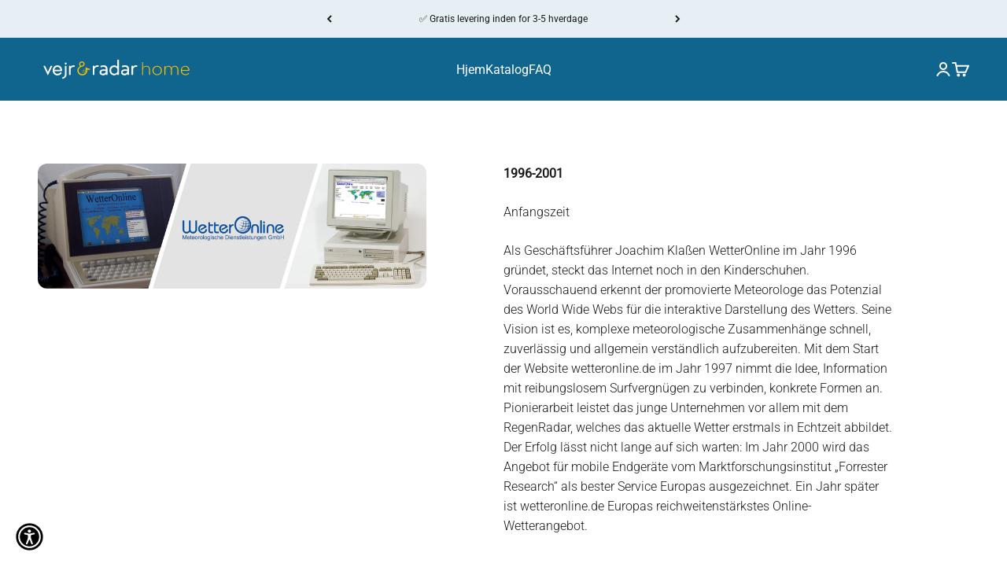

--- FILE ---
content_type: image/svg+xml
request_url: https://shop.wetteronline.de/cdn/shop/files/DK-Logo.svg?v=1723018424&width=400
body_size: 2487
content:
<svg viewBox="0 0 1026 166" height="166" width="1026" xmlns:xlink="http://www.w3.org/1999/xlink" xmlns="http://www.w3.org/2000/svg">
  <defs>
    <clipPath id="clip-DK-Logo">
      <rect height="166" width="1026"></rect>
    </clipPath>
  </defs>
  <g clip-path="url(#clip-DK-Logo)" id="DK-Logo">
    <g transform="translate(513.024 83.501)" id="DK_WOH-Logo_weiss-gelb_aaca4409-e8c6-477e-b33a-29d3e505eecd">
      <g transform="translate(-476.024 -63.5)" data-sanitized-data-name="Gruppe 49987" data-name="Gruppe 49987" id="Gruppe_49987">
        <g transform="translate(643.64 16.492)" data-sanitized-data-name="Gruppe 49985" data-name="Gruppe 49985" id="Gruppe_49985">
          <g transform="translate(0)" data-sanitized-data-name="Gruppe 49984" data-name="Gruppe 49984" id="Gruppe_49984">
            <path fill="#ffbe00" transform="translate(-908.272 -33.867)" d="M1006.944,58.576q-.264,0-.528,0a30.879,30.879,0,0,0-30.794,30.894c0,.12,0,.239,0,.359v.232a30.56,30.56,0,0,0,30.027,31.016c.177,0,.353,0,.529,0a30.879,30.879,0,0,0,30.794-30.895l0-.59A30.561,30.561,0,0,0,1006.944,58.576Zm.2,56.835c-.243.009-.486.016-.728.018a24.763,24.763,0,0,1-24.32-25.2c0-.137.006-.274.011-.415v-.241a24.354,24.354,0,0,1,23.323-25.345c.258-.01.517-.018.771-.02a24.764,24.764,0,0,1,24.322,25.2c0,.136-.006.273-.011.415v.241A24.4,24.4,0,0,1,1007.144,115.411Z" data-sanitized-data-name="Pfad 141113" data-name="Pfad 141113" id="Pfad_141113"></path>
            <path fill="#ffbe00" transform="translate(-883.348 -24.724)" d="M913.749,49.481a22.838,22.838,0,0,0-3.1-.044,23.54,23.54,0,0,0-21.291,12.03V27.789a3.024,3.024,0,0,0-2.985-3.065h-.089a2.937,2.937,0,0,0-2.933,2.914c0,.052,0,.1,0,.15v80.273l.028.007a2.956,2.956,0,0,0,2.844,2.95h.3a2.863,2.863,0,0,0,2.856-2.771,2.719,2.719,0,0,0-.007-.293V76.025A20.217,20.217,0,0,1,908.726,54.98c.373-.016.755-.02,1.134-.016a18.023,18.023,0,0,1,18.819,17.122,18.215,18.215,0,0,1-.107,3v32.844A2.965,2.965,0,0,0,931.429,111h.284a2.861,2.861,0,0,0,2.855-2.771,2.749,2.749,0,0,0-.007-.294V74.05A22.794,22.794,0,0,0,913.749,49.481Z" data-sanitized-data-name="Pfad 141114" data-name="Pfad 141114" id="Pfad_141114"></path>
            <path fill="#ffbe00" transform="translate(-937.375 -33.867)" d="M1153.615,58.709a22.908,22.908,0,0,0-3.106-.13c-.148,0-.293,0-.44,0a23.891,23.891,0,0,0-20.985,12.633,21.414,21.414,0,0,0-19.569-12.634c-.156,0-.314,0-.47.005h-.277a22.172,22.172,0,0,0-19.375,11.548V62.567a3.006,3.006,0,0,0-6.012,0v54.1l-.015.417a2.965,2.965,0,0,0,2.856,3.068l.106,0,.1,0a2.885,2.885,0,0,0,2.056-.78,2.854,2.854,0,0,0,.9-2c0-.1,0-.193,0-.278V85.262a19.893,19.893,0,0,1,18.562-21.139l.286-.017c10.611,0,17.2,7.578,17.2,19.778v33.192a2.961,2.961,0,0,0,2.841,3.068c.076,0,.151,0,.218,0h.087a2.878,2.878,0,0,0,2.871-2.787c0-.1,0-.192-.005-.277V84.909a19.027,19.027,0,0,1,17.112-20.727c.5-.047,1-.075,1.5-.083,10.919,0,17.437,7.521,17.437,20.119v32.844a2.968,2.968,0,0,0,2.856,3.068c.069,0,.141,0,.2,0a2.86,2.86,0,0,0,2.945-2.769,2.8,2.8,0,0,0-.007-.293V83.553A22.521,22.521,0,0,0,1153.615,58.709Z" data-sanitized-data-name="Pfad 141115" data-name="Pfad 141115" id="Pfad_141115"></path>
            <path fill="#ffbe00" transform="translate(-976.827 -33.867)" d="M1285.234,89.469c0-8.467-2.635-16.227-7.421-21.848a25.459,25.459,0,0,0-20-9.048,29.46,29.46,0,0,0-28.371,30.446c.008.231.019.462.032.685v.228a29.693,29.693,0,0,0,28.208,31.106c.355.018.711.028,1.063.033s.7.018,1.05.018a30.332,30.332,0,0,0,22.259-9.722l.007.008a2.979,2.979,0,0,0,.98-2.089,2.888,2.888,0,0,0-2.893-2.825h-.062a2.709,2.709,0,0,0-1.972.856,26.258,26.258,0,0,1-18.926,8.1H1259A23.422,23.422,0,0,1,1235.841,92.3h46.449A3.044,3.044,0,0,0,1285.234,89.469Zm-6.447-2.593h-42.909A23.007,23.007,0,0,1,1257.633,64.1C1272.043,64.1,1278.026,76.332,1278.787,86.876Zm3.158,24.389h.015l.078.085Z" data-sanitized-data-name="Pfad 141116" data-name="Pfad 141116" id="Pfad_141116"></path>
          </g>
        </g>
        <g data-sanitized-data-name="Gruppe 49986" data-name="Gruppe 49986" id="Gruppe_49986">
          <path fill="#fff" transform="translate(-120.718 -2.128)" d="M453.5,63.85v36.364a4.336,4.336,0,0,1-4.318,4.318H447.15a4.309,4.309,0,0,1-4.318-4.318V46.832a4.336,4.336,0,0,1,4.318-4.318h2.032a4.309,4.309,0,0,1,4.318,4.318v1.439c5.038-4.614,10.541-8.636,19.346-8.636a36.1,36.1,0,0,1,5.5.423A3.494,3.494,0,0,1,481.4,43.53a8.072,8.072,0,0,1-.3,1.439l-.72,2.582c-.72,1.736-1.863,3.048-3.471,3.048-.889,0-2.752-.3-3.895-.3C465.48,50.3,456.971,53.775,453.5,63.85Zm59.309-24.215c18.881,0,25.654,11.811,25.654,24.68v35.9a4.336,4.336,0,0,1-4.318,4.318h-2.032a4.309,4.309,0,0,1-4.318-4.318V97.336c-3.471,5.757-9.1,9.356-17.865,9.356-13.843,0-23.2-8.086-23.2-19.346,0-15.028,12.573-20.32,26.543-20.32,7.789,0,12.573,1.312,14.563,2.032V62.834c0-8.509-9.525-12.827-15.028-12.827s-8.932.72-11.557,2.032a7.071,7.071,0,0,1-3.175,1.143,4.827,4.827,0,0,1-3.344-1.566L493,49.753a3.442,3.442,0,0,1-1.016-2.582,3.548,3.548,0,0,1,1.439-3.048c4.36-2.5,10.414-4.487,19.389-4.487Zm14.986,39.37c-2.328-1.016-7.493-2.455-15.155-2.455-10.245,0-15.282,4.022-15.282,10.795,0,4.911,4.741,8.636,12.573,8.636a19.627,19.627,0,0,0,17.865-12.7Zm80.9,25.527h-2.032a4.309,4.309,0,0,1-4.318-4.318V97.336c-3.471,4.191-10.541,9.356-19.346,9.356-18.881,0-31.877-14.436-31.877-33.316,0-18.584,12.954-33.189,31.877-33.189a25.343,25.343,0,0,1,19.346,9.356V6.446a4.336,4.336,0,0,1,4.318-4.318h2.032a4.309,4.309,0,0,1,4.318,4.318v93.768A4.282,4.282,0,0,1,608.694,104.532ZM583.04,50.9c-12.827,0-21.336,9.652-21.336,22.479S570.213,96.32,583.04,96.32c6.773,0,20.786-4.487,20.786-22.945C603.826,56.061,589.813,50.9,583.04,50.9Zm69.935-11.261c18.881,0,25.654,11.811,25.654,24.68v35.9a4.336,4.336,0,0,1-4.318,4.318h-2.032a4.309,4.309,0,0,1-4.318-4.318V97.336c-3.471,5.757-9.1,9.356-17.865,9.356-13.843,0-23.2-8.086-23.2-19.346,0-15.028,12.573-20.32,26.543-20.32,7.789,0,12.573,1.312,14.563,2.032V62.834c0-8.509-9.525-12.827-15.028-12.827s-8.932.72-11.557,2.032a7.07,7.07,0,0,1-3.175,1.143,4.827,4.827,0,0,1-3.344-1.566l-1.736-1.863a3.443,3.443,0,0,1-1.016-2.582,3.548,3.548,0,0,1,1.439-3.048c4.4-2.5,10.456-4.487,19.389-4.487ZM668,79.005c-2.328-1.016-7.493-2.455-15.155-2.455-10.245,0-15.282,4.022-15.282,10.795,0,4.911,4.741,8.636,12.573,8.636A19.627,19.627,0,0,0,668,83.281ZM705.214,63.85v36.364a4.336,4.336,0,0,1-4.318,4.318h-2.032a4.309,4.309,0,0,1-4.318-4.318V46.832a4.336,4.336,0,0,1,4.318-4.318H700.9a4.309,4.309,0,0,1,4.318,4.318v1.439c5.038-4.614,10.541-8.636,19.346-8.636a36.1,36.1,0,0,1,5.5.423,3.494,3.494,0,0,1,3.048,3.471,8.071,8.071,0,0,1-.3,1.439l-.72,2.582c-.72,1.736-1.863,3.048-3.471,3.048-.889,0-2.752-.3-3.895-.3C717.194,50.3,708.643,53.775,705.214,63.85Z" data-sanitized-data-name="Pfad 141117" data-name="Pfad 141117" id="Pfad_141117"></path>
          <path fill="#ffbe00" transform="translate(-83.196 -6.389)" d="M387.361,70.482l-.169-1.651a3.624,3.624,0,0,0-1.27-2.328,3.407,3.407,0,0,0-2.582-.72,25.146,25.146,0,0,1-2.921.085,24.566,24.566,0,0,1-12.446-3.344c-.381-.254-6.308-5.122-6.308-5.122l-4.826,7.408.169.254c5.207,8,4.022,14.859,3.979,15.028,0,16.51-15.79,23.368-24.257,23.368a24.616,24.616,0,0,1-24.6-24.6c0-8.932,5.461-17.865,12.954-21.294.635-.3,2.963-1.27,4.741-1.947,1.99-.8,4.911-2.032,6.35-2.54,6.943-2.455,15.24-7.408,15.24-16.849,0-10.287-7.7-18.33-17.526-18.33a18.375,18.375,0,0,0-11.642,32.554l-3.09,2.328c-5.673,3.937-15.24,12.531-15.24,26.077a32.909,32.909,0,0,0,32.851,32.851,33.876,33.876,0,0,0,19.939-7.07C362,100.581,368.523,93,369.5,79.8a24.4,24.4,0,0,0-.339-6.858V72.81A27.577,27.577,0,0,0,384.4,74.25a3.27,3.27,0,0,0,2.963-3.768Zm-53.552-45.17c5.757,0,10.287,4.826,10.287,11.007,0,3.514-3.387,8.721-12.954,11.726l-.762.254-.635-.55c-4.7-4.149-6.943-6.35-6.943-11.43A11.049,11.049,0,0,1,333.809,25.312Z" data-sanitized-data-name="Pfad 141118" data-name="Pfad 141118" id="Pfad_141118"></path>
          <path fill="#ffbe00" transform="translate(-92.503 -23.916)" d="M361.405,107.906a38.587,38.587,0,0,1-9.04-.639,22.53,22.53,0,0,0,3.155-9.851,41.089,41.089,0,0,0,8.358.555,32.878,32.878,0,0,1-2.474,9.935m4.35-9.978a54.026,54.026,0,0,0,7.164-1.109l-.171-1.919a36.966,36.966,0,0,1-6.993,1.493,34.793,34.793,0,0,0-2.814-12.2,52.5,52.5,0,0,1,.98,12.366,37.544,37.544,0,0,1-8.4-.426,34.909,34.909,0,0,0-2.345-13.347,51.254,51.254,0,0,1,.512,13.006A41.02,41.02,0,0,1,340.6,90.509a26.945,26.945,0,0,0,12.92,6.609,29.87,29.87,0,0,1-2.985,9.808,42.69,42.69,0,0,1-12.153-5.075,27.237,27.237,0,0,0,11.471,6.311,28.947,28.947,0,0,1-7.378,8.273,24.9,24.9,0,0,0,9.126-7.889,38.981,38.981,0,0,0,9.04.9,29.061,29.061,0,0,1-7.249,8.826,24.62,24.62,0,0,0,9.21-8.87,52.441,52.441,0,0,0,8.272-1.236l.81-2.217a37.473,37.473,0,0,1-8.315,1.877,23.313,23.313,0,0,0,2.388-9.894" data-sanitized-data-name="Pfad 141119" data-name="Pfad 141119" id="Pfad_141119"></path>
          <path fill="#fff" transform="translate(-1.51 -9.429)" d="M28.307,110.9,2.357,54.683a11.371,11.371,0,0,1-.847-2.455c0-1.736,2.032-1.863,4.022-1.863H7.818c3.175,0,4.741,1.863,5.884,4.318,0,0,12.319,27.39,15.79,34.544a22.449,22.449,0,0,1,.72,4.318,22.969,22.969,0,0,1,.72-4.318c3.429-7.2,15.79-34.544,15.79-34.544,1.143-2.455,2.709-4.318,5.884-4.318h2.286c1.99,0,4.022.127,4.022,1.863a11.372,11.372,0,0,1-.847,2.455L32.032,110.9s-1.143,2.582-1.863,2.582S28.307,110.9,28.307,110.9ZM111.2,95.535a4.131,4.131,0,0,1,3.006-1.27,4.348,4.348,0,0,1,3.006,1.27l1.439,1.439a4.131,4.131,0,0,1,1.27,3.006,4.348,4.348,0,0,1-1.27,3.006,34.76,34.76,0,0,1-26.416,11.9c-18.627,0-30.819-15.071-30.819-33.7S73.646,47.529,92.273,47.529,123.091,62.6,123.091,81.649a4.336,4.336,0,0,1-4.318,4.318H72.5s2.879,18.33,19.77,18.33A24.951,24.951,0,0,0,111.2,95.535Zm.889-18.754c-2.286-10.329-8.043-18.923-19.77-18.923s-17.484,8.594-19.77,18.923Zm39.878,30.946c0,23.241-20.362,28.7-24.088,28.7a4.094,4.094,0,0,1-4.318-4.022v-1.99c0-2.286,1.736-3.006,4.318-3.725,7.027-1.863,13.462-7.578,13.462-18.923V54.683a4.309,4.309,0,0,1,4.318-4.318h1.99a4.336,4.336,0,0,1,4.318,4.318ZM140.194,35.591a6.435,6.435,0,1,0,6.437-6.435h0A6.378,6.378,0,0,0,140.194,35.591Zm38.269,36.026v36.153a4.336,4.336,0,0,1-4.318,4.318h-2.032a4.336,4.336,0,0,1-4.318-4.318V54.683a4.336,4.336,0,0,1,4.318-4.318h2.032a4.336,4.336,0,0,1,4.318,4.318v1.439c5-4.614,10.456-8.594,19.219-8.594a35.864,35.864,0,0,1,5.461.423,3.448,3.448,0,0,1,3.006,3.429,8.073,8.073,0,0,1-.3,1.439l-.72,2.582c-.72,1.736-1.863,3.006-3.429,3.006-.847,0-2.709-.3-3.852-.3C190.359,58.112,181.892,61.541,178.463,71.616Z" data-sanitized-data-name="Pfad 141120" data-name="Pfad 141120" id="Pfad_141120"></path>
        </g>
      </g>
    </g>
  </g>
</svg>
